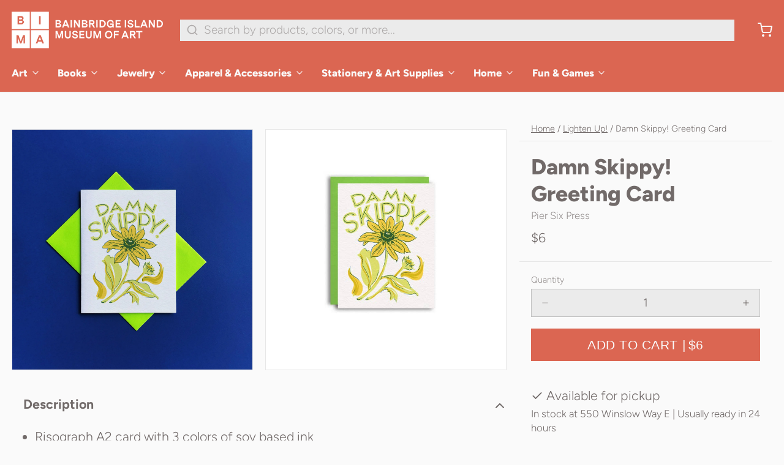

--- FILE ---
content_type: text/javascript; charset=utf-8
request_url: https://store.biartmuseum.org/products/damn-skippy-greeting-card.js
body_size: 690
content:
{"id":7088232857715,"title":"Damn Skippy! Greeting Card","handle":"damn-skippy-greeting-card","description":"\u003cul\u003e\n\u003cli\u003eRisograph A2 card with 3 colors of soy based ink\u003c\/li\u003e\n\u003cli\u003e4.25” x 5.5”\u003c\/li\u003e\n\u003cli\u003ePrinted on recycled paper.\u003c\/li\u003e\n\u003cli\u003eComes with matching envelope\u003c\/li\u003e\n\u003cli\u003ePackaged in a recyclable sleeve.\u003c\/li\u003e\n\u003cli\u003eBlank inside.\u003c\/li\u003e\n\u003cli\u003ePrinted by hand in Washington State\u003c\/li\u003e\n\u003c\/ul\u003e\n\u003cp\u003eWhat is Risograph? A risograph is a stencil duplicator that fuses the look and process of screenprinting with the technology of a modern photocopier. It provides a unique method for creating beautiful art prints. Risograph is an imperfect printing process. You may find your products vary slightly in ink coverage or have small roller marks. In our mind, these are part of the charm of the process.\u003c\/p\u003e","published_at":"2023-09-21T14:06:42-07:00","created_at":"2023-01-24T11:30:11-08:00","vendor":"Pier Six Press","type":"Purchased","tags":["Blank Card","Blank Greeting Card","Faire","Greeting Card","Humor","Pier Six Press","Stationery"],"price":600,"price_min":600,"price_max":600,"available":true,"price_varies":false,"compare_at_price":null,"compare_at_price_min":0,"compare_at_price_max":0,"compare_at_price_varies":false,"variants":[{"id":40678235668595,"title":"Default Title","option1":"Default Title","option2":null,"option3":null,"sku":"P6P-0403","requires_shipping":true,"taxable":true,"featured_image":null,"available":true,"name":"Damn Skippy! Greeting Card","public_title":null,"options":["Default Title"],"price":600,"weight":0,"compare_at_price":null,"inventory_management":"shopify","barcode":"35668595","requires_selling_plan":false,"selling_plan_allocations":[]}],"images":["\/\/cdn.shopify.com\/s\/files\/1\/0278\/9995\/3267\/products\/35648d4908bd9837796d7d402766e0deba51a0af048e9d8258859f2104333227.jpg?v=1674588612","\/\/cdn.shopify.com\/s\/files\/1\/0278\/9995\/3267\/files\/f2badd34f2225db710aa183a32bddd6d202e94efd8453b7663b5dc6cd838e3d6.jpg?v=1695329542"],"featured_image":"\/\/cdn.shopify.com\/s\/files\/1\/0278\/9995\/3267\/products\/35648d4908bd9837796d7d402766e0deba51a0af048e9d8258859f2104333227.jpg?v=1674588612","options":[{"name":"Title","position":1,"values":["Default Title"]}],"url":"\/products\/damn-skippy-greeting-card","media":[{"alt":null,"id":24131073376371,"position":1,"preview_image":{"aspect_ratio":1.0,"height":2850,"width":2850,"src":"https:\/\/cdn.shopify.com\/s\/files\/1\/0278\/9995\/3267\/products\/35648d4908bd9837796d7d402766e0deba51a0af048e9d8258859f2104333227.jpg?v=1674588612"},"aspect_ratio":1.0,"height":2850,"media_type":"image","src":"https:\/\/cdn.shopify.com\/s\/files\/1\/0278\/9995\/3267\/products\/35648d4908bd9837796d7d402766e0deba51a0af048e9d8258859f2104333227.jpg?v=1674588612","width":2850},{"alt":null,"id":25258820894835,"position":2,"preview_image":{"aspect_ratio":1.0,"height":730,"width":730,"src":"https:\/\/cdn.shopify.com\/s\/files\/1\/0278\/9995\/3267\/files\/f2badd34f2225db710aa183a32bddd6d202e94efd8453b7663b5dc6cd838e3d6.jpg?v=1695329542"},"aspect_ratio":1.0,"height":730,"media_type":"image","src":"https:\/\/cdn.shopify.com\/s\/files\/1\/0278\/9995\/3267\/files\/f2badd34f2225db710aa183a32bddd6d202e94efd8453b7663b5dc6cd838e3d6.jpg?v=1695329542","width":730}],"requires_selling_plan":false,"selling_plan_groups":[]}